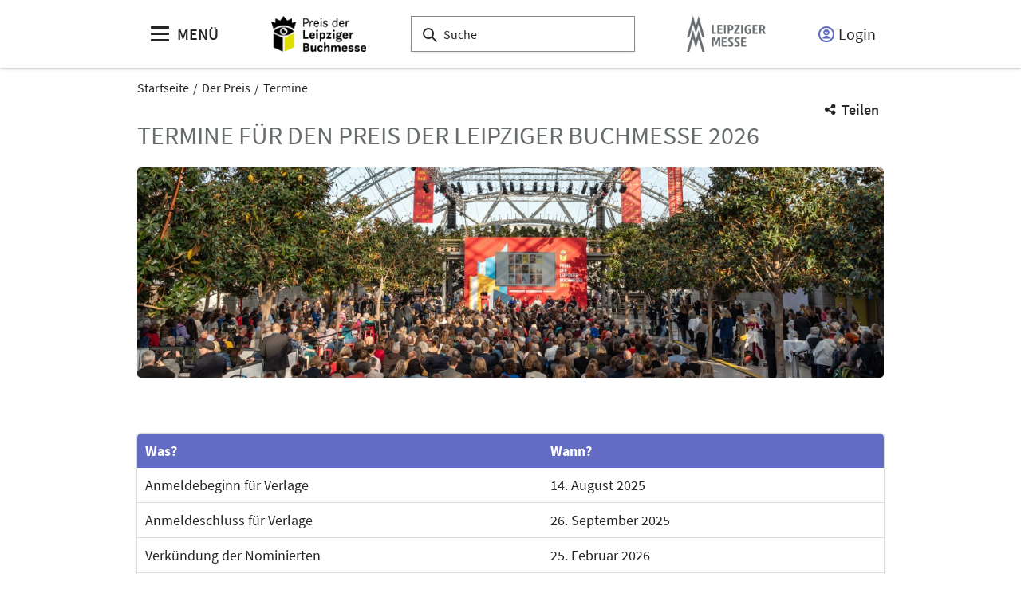

--- FILE ---
content_type: text/html;charset=UTF-8
request_url: https://www.preis-der-leipziger-buchmesse.de/de/der-preis/termine/
body_size: 7149
content:
<!DOCTYPE html>
<html lang="de">

<head>
	
	<script src="https://cdn.consentmanager.net/delivery/autoblocking/dbe3bc35aa9a.js"
        type="text/javascript"
        data-cmp-ab="1"
        data-cmp-host="c.delivery.consentmanager.net"
        data-cmp-cdn="cdn.consentmanager.net"
        data-cmp-codesrc="1">
</script>
	<title>Termine | Preis der Leipziger Buchmesse</title>
	<meta http-equiv="Content-Type" content="text/html; charset=UTF-8">
	<meta name="viewport" content="width=device-width, initial-scale=1.0">
	<link rel="canonical" href="https://www.preis-der-leipziger-buchmesse.de/de/de/der-preis/termine/">

	

	<link rel="shortcut icon" href="/files/preis-der-lbm/media/grafiken/logos/plbm/plbm-favicon-32x32px.png">
	<link rel="icon" href="/files/preis-der-lbm/media/grafiken/logos/plbm/plbm-favicon-32x32px.png">
	

	<meta name="description" content="Wichtige Termine für den kommenden Preis der Leipziger Buchmesse, seine Nominierten und Gewinner:innen">
	
	<meta property="og:type" content="website">
	<meta property="og:site_name" content="Preis der Leipziger Buchmesse">
	<meta property="og:url" content="https://www.preis-der-leipziger-buchmesse.de/de/de/der-preis/termine/">
	<meta property="og:title"
		  content="Termine | Preis der Leipziger Buchmesse">
	<meta property="og:description" content="Wichtige Termine für den kommenden Preis der Leipziger Buchmesse, seine Nominierten und Gewinner:innen">
	<meta property="og:image" content="https://www.preis-der-leipziger-buchmesse.de/de/files/preis-der-lbm/media/bilder/impressionen/2025/lbm25-ts-0003_16_9_s.jpg">

	
		
		<!-- Google Tag Manager -->
		<script data-cmp-vendor="c5762" type="text/plain" class="cmplazyload" >//<![CDATA[
		(function(w,d,s,l,i){w[l]=w[l]||[];w[l].push({'gtm.start':
		new Date().getTime(),event:'gtm.js'});var f=d.getElementsByTagName(s)[0],
		j=d.createElement(s),dl=l!='dataLayer'?'&l='+l:'';j.async=true;j.src=
		'https://www.googletagmanager.com/gtm.js?id='+i+dl;f.parentNode.insertBefore(j,f);
		})(window,document,'script','dataLayer',"GTM-W29VDMM");//]]>
		</script>
		<!-- End Google Tag Manager -->
	
	
	<script>//<![CDATA[
	document.config = {
		lang : "de",
		fairIdentifier: "preis-der-lbm",
		dateFormat : "DD.MM.YYYY",
		dateTimeFormat: "DD.MM.YYYY HH:mm",
		dateFormatWithoutYear: "DD.MM.",
		dateFormatMonthAndYear: "MM.YYYY",
		timeFormat: "HH:mm",
		timezone: "Europe\/Berlin",
		advertisement: {
			siteId : null,
			pageId : null,
			reviveServer: null,
			reviveId: null,
			reviveZoneIds: []
		},
		displayAgendaPersonsAsBadges : true,
        requiredRegistrationPlusOverlayFields: null,
		trackingConfig: null,
		
		
			savedItems: [],
		
		loginEnabled: true,
		loggedIn: false,
		loginUrl: "\/login?page=%2Fde%2Fder-preis%2Ftermine%2F",
        hallPlanUrl: null
	}//]]>
	</script>


	
<link rel="preload" href="/files/assets/fonts/SourceSansPro-Light.ttf" type="font/ttf" as="font" crossorigin="anonymous">
<link rel="preload" href="/files/assets/fonts/SourceSansPro-Regular.ttf" type="font/ttf" as="font" crossorigin="anonymous">
<link rel="preload" href="/files/assets/fonts/SourceSansPro-SemiBold.ttf" type="font/ttf" as="font" crossorigin="anonymous">
<link rel="preload" href="/files/assets/fonts/SourceSansPro-Bold.ttf" type="font/ttf" as="font" crossorigin="anonymous">
<link rel="preload" href="/files/assets/fonts/lm_icons.ttf" type="font/ttf" as="font" crossorigin="anonymous">
<link rel="preload" href="/files/assets/fonts/lm_icons.woff" type="font/woff" as="font" crossorigin="anonymous">
<link rel="preload" href="/files/assets/fonts/lm_icons.eot" type="application/vnd.ms-fontobject" as="font" crossorigin="anonymous">


	<link rel="stylesheet" href="/files/assets/css/main.css" crossorigin="anonymous">
	
	<link type="text/css" rel="stylesheet" href="/files/assets/css/app.css" crossorigin="anonymous">
	
	
	
	<script src="/files/assets/js/app.js" defer></script>
	

	
</head>

<body class="page-layout--1col theme-lbmprice">

		<noscript><iframe src="https//www.googletagmanager.com/ns.html?id=GTM-W29VDMM" height="0" width="0" style="display:none;visibility:hidden"></iframe></noscript>
	

<header class="header-accessible js-header-accessible">

	<!-- Main row -->
	

	<!-- Main row -->
	<div class="header-accessible__main-row">
		<div class="header__main-row__wrapper container">

			<div class="header-accessible__mobile-triggers">
				<button class="btn btn--unstyled js-navigation-accessible-open">
					<span class="visually-hidden">Menü öffnen</span>
					<i class="icon icon-navigation-menu"></i>
				</button>
				<button class="btn btn--unstyled js-search-bar-toggle-trigger">
					<span class="visually-hidden">Suche ein-/ausblenden</span>
					<i class="icon icon-search-alternate"></i>
				</button>
			</div>


			<!-- Desktop trigger -->
			<div class="header-accessible__main-menue--desktop">
				<button class="btn btn--unstyled js-navigation-accessible-open">
					<i class="icon icon-navigation-menu"></i>
					<span>
						MENÜ
					</span>
				</button>
			</div>

			<!-- Tablet trigger -->
			<div class="header-accessible__tablet-trigger">
				<div>
					<button class="btn btn--unstyled js-search-bar-toggle-trigger">
						<span class="visually-hidden">Suche ein-/ausblenden</span>
						<i class="icon icon-search-alternate"></i>
					</button>
					<span>
						SUCHE
					</span>
				</div>
			</div>
			<!-- / Tablet trigger -->

			<!-- Branding -->
			<div class="header-accessible__branding">
				<a href="/de/">
					<img src="/files/preis-der-lbm/master/media/globale-medien/messe-logos/lbm/neu/plbm-wbm-klein-sw-gelb-rgb-1061x400px.png" class="header-accessible__branding__img" />
				</a>
			</div>
			<!-- / Branding -->

			<!-- Search bar -->
			<form class="header-accessible__search-bar js-search-bar" action="/de/suche/">
				<div class="search-wrapper">
					<input class="input with-suggester" name="q" type="text" autocomplete="off"
						placeholder="Suche" title="Suchbegriff eingeben" />
						<i class="icon icon-search-alternate"></i>
						<span class="visually-hidden">Suche</span>
				</div>
			</form>
			<!-- / Search bar -->

			<!-- Parent branding -->
			<div class="header-accessible__branding header-accessible__branding--parent">
				<!-- Optional -->
				
					<a href="https://www.leipziger-messe.de" target="_blank" rel="noreferrer">
						<img src="/files/preis-der-lbm/master/media/globale-medien/messe-logos/lm-bild-hks92.png"
							 class="header-accessible__branding__img header-accessible__branding__img--small" />
						<img src="/files/preis-der-lbm/master/media/globale-medien/messe-logos/leipziger-messe-logo-hks92.png" class="header-accessible__branding__img" />
					</a>
				
			</div>
			<!-- / Parent branding -->

			<!-- Action list -->
			<ul class="header-accessible__action-list header-accessible__action-list--desktop">
				<!-- Language Switch -->
				
				
				<li class="header-accessible__action-list__item">
					<a href="/login?page=%2Fde%2Fder-preis%2Ftermine%2F" nofollow class="header-accessible__login-link link link--unstyled link--secondary" alt="login">
						<i class="icon icon-single-man-circle-alternate"></i>
						<span>Login</span>
					</a>
				</li>
				
			</ul>
		</div>
	</div>
	<!-- / Main row -->

	<!-- Sub Header (hide on down, show on up) -->
	
	<!-- / Sub Header -->




	<!-- Print row -->
	

	<div class="for-print">
		<div class="logo-branding">
			<img src="/files/preis-der-lbm/master/media/globale-medien/messe-logos/lbm/neu/plbm-wbm-klein-sw-gelb-rgb-1061x400px.png" class="header__branding__img" />
		</div>
		<div class="lm-logo">
			<img src="/files/preis-der-lbm/master/media/globale-medien/messe-logos/leipziger-messe-logo-hks92.png" class="header__branding__img" />
		</div>
	</div>



	<!-- Navigation -->
	
    <!-- Navigation -->
    <div class="navigation-overlay js-header-accessible-navigation">
        <div class="navigation-overlay__content">
            <div class="navigation-overlay__columns">
                <!-- LEVEL 1 -->
                <div class="navigation-overlay__level navigation-overlay__level--l1">
                    <button class="navigation-overlay__close-btn js-navigation-accessible-close">
                        <i class="icon icon-close"></i>
                    </button>
                    <!-- Branding Block -->
                    <div class="navigation-overlay__branding-block">
                        <div class="navigation-overlay__branding-block-logo">
                            <a href="/de/">
                                <img src="/files/preis-der-lbm/master/media/globale-medien/messe-logos/lbm/neu/plbm-wbm-klein-sw-gelb-rgb-1061x400px.png" class="navigation-overlay__branding__img" />
                            </a>
                        </div>
                        <div class="navigation-overlay__branding-block-date">
                            <span>
                                19. März 2026
                            </span>
                        </div>
                    </div>
                    <!-- / Branding Block -->

                    <ul class="navigation-list">
                        <li>
                            <!-- Level Indication -->
                            <div class="navigation-overlay__heading">
                                Menü
                            </div>
                        </li>

                        <li
                                class="navigation-list__item"
                        >
                            
                                <a class="navigation-list__link navigation-list__link-toggle"
                                        data-target-el="l2-0" data-target-level="2">

                                        <span class="navigation-list__label">Der Preis</span>
                                        <i class="icon icon-arrow-right navigation-list__arrow"></i>
                                </a>
                            
                            
                        </li>

                        <li
                                class="navigation-list__item"
                        >
                            
                            
                                <a class="navigation-list__link" href="/de/jury/">
                                    <span class="navigation-list__label">Jury</span>
                                </a>
                            
                        </li>

                        <li
                                class="navigation-list__item"
                        >
                            
                            
                                <a class="navigation-list__link" href="/de/archiv/">
                                    <span class="navigation-list__label">Archiv</span>
                                </a>
                            
                        </li>

                        <li
                                class="navigation-list__item"
                        >
                            
                                <a class="navigation-list__link navigation-list__link-toggle"
                                        data-target-el="l2-3" data-target-level="2">

                                        <span class="navigation-list__label">Medien</span>
                                        <i class="icon icon-arrow-right navigation-list__arrow"></i>
                                </a>
                            
                            
                        </li>
                        <!-- / Navigation L1 -->
                    </ul>

                    <!-- Action List -->
                    <ul class="navigation-list transparent-mobile">
                        
                        <li class="navigation-list__item action-item">
                            <a href="/login?page=%2Fde%2Fder-preis%2Ftermine%2F" class="navigation-list__link">
                              <span class="navigation-list__label navigation-list__label--action-list">
                                  <i class="icon icon-single-man-circle-alternate"></i> Login
                              </span>
                            </a>
                        </li>
                    </ul>
                    <!-- / Action List -->

                    <!-- Metalinks -->
                    <ul class="metalink-list">
                        <li class="metalink-list__item">
                            <a class="link link--unstyled metalink-list__link"
                               href="https://www.leipziger-buchmesse.de/de/"
                               target="_blank">

                                
                                <i class="icon icon-arrow-corner-right-up"></i>

                                <img src="/files/preis-der-lbm/media/grafiken/logos/lbm/lbm-wbm-klein-schwarz-transparent-rgb.png" alt="Leipziger Buchmesse" class="metalink-list__img" />
                                
                            </a>
                        </li>
                        <li class="metalink-list__item">
                            <a class="link link--unstyled metalink-list__link"
                               href="/de/news/news">

                                <i class="icon icon-tag-new"></i>
                                

                                
                                <span class="metalink-list__label">Aktuelles</span>
                            </a>
                        </li>
                        <li class="metalink-list__item">
                            <a class="link link--unstyled metalink-list__link"
                               href="https://www.leipziger-buchmesse.de/de/newsletter"
                               target="_blank">

                                <i class="icon icon-paginate-filter-mail"></i>
                                

                                
                                <span class="metalink-list__label">Newsletter</span>
                            </a>
                        </li>
                        <li class="metalink-list__item">
                            <a class="link link--unstyled metalink-list__link"
                               href="/de/kontakt">

                                <i class="icon icon-conversation-chat-1-alternate"></i>
                                

                                
                                <span class="metalink-list__label">Kontakt</span>
                            </a>
                        </li>

                    </ul>
                    <!-- / Metalinks -->

                </div>

                <!-- LEVEL 2 -->
                <div class="navigation-overlay__level navigation-overlay__level--l2">
                    <button class="navigation-overlay__close-btn js-navigation-accessible-close">
                        <i class="icon icon-close"></i>
                    </button>
                    <!-- Branding Block -->
                    <div class="navigation-overlay__branding-block">
                        <div class="navigation-overlay__branding-block-logo transparent-mobile">
                            <a href="/de/">
                                <img src="/files/preis-der-lbm/master/media/globale-medien/messe-logos/lbm/neu/plbm-wbm-klein-sw-gelb-rgb-1061x400px.png" class="navigation-overlay__branding__img" />
                            </a>
                        </div>
                        <div class="navigation-overlay__branding-block-date transparent-mobile">
                            <span>
                                19. März 2026
                            </span>
                        </div>
                    </div>
                    <!-- / Branding Block -->

                    <div class="navigation-list">

                        <!-- Navigation L2 -->
                        <ul id="l2-0"
                            class="navigation-list navigation-list--l2 is-active">

                            <!-- Back button (mobile only) -->
                            <li>
                                <a href="#" class="navigation-overlay__back-btn transparent-mobile navigation-list__link-toggle"
                                   data-target-level="1" data-target-el="l1-0">
                                    <i class="icon icon-arrow-left"></i> Zurück
                                </a>
                            </li>

                            <!-- Level Indication (mobile only) -->
                            <li>
                                <div class="navigation-overlay__heading transparent-mobile">
                                    Der Preis
                                </div>
                            </li>

                            <li class="navigation-list__item"
                            >

                                

                                
                                    <a class="navigation-list__link" href="/de/der-preis/profil/">
                                        <span class="navigation-list__label">Profil</span>
                                    </a>
                                
                            </li>

                            <li class="navigation-list__item"
                            >

                                

                                
                                    <a class="navigation-list__link" href="/de/der-preis/termine/">
                                        <span class="navigation-list__label">Termine</span>
                                    </a>
                                
                            </li>

                            <li class="navigation-list__item"
                            >

                                

                                
                                    <a class="navigation-list__link" href="/de/der-preis/preisverleihung/">
                                        <span class="navigation-list__label">Preisverleihung</span>
                                    </a>
                                
                            </li>
                        </ul>
                        
                        
                        <ul id="l2-3"
                            class="navigation-list navigation-list--l2 is-active">

                            <!-- Back button (mobile only) -->
                            <li>
                                <a href="#" class="navigation-overlay__back-btn transparent-mobile navigation-list__link-toggle"
                                   data-target-level="1" data-target-el="l1-3">
                                    <i class="icon icon-arrow-left"></i> Zurück
                                </a>
                            </li>

                            <!-- Level Indication (mobile only) -->
                            <li>
                                <div class="navigation-overlay__heading transparent-mobile">
                                    Medien
                                </div>
                            </li>

                            <li class="navigation-list__item"
                            >

                                

                                
                                    <a class="navigation-list__link" href="/de/medien/pressemitteilungen/pressemitteilungen-uebersicht">
                                        <span class="navigation-list__label">Pressemitteilungen</span>
                                    </a>
                                
                            </li>

                            <li class="navigation-list__item"
                            >

                                

                                
                                    <a class="navigation-list__link" href="/de/medien/multimedia/">
                                        <span class="navigation-list__label">Multimedia</span>
                                    </a>
                                
                            </li>

                            <li class="navigation-list__item"
                            >

                                

                                
                                    <a class="navigation-list__link" href="/de/medien/medienzentrum/">
                                        <span class="navigation-list__label">Medienzentrum</span>
                                    </a>
                                
                            </li>
                        </ul>
                        <!-- / Navigation L2 -->
                    </div>

                    <!-- News Element -->
                    
                    <!-- / News Element -->
                </div>


                <!-- LEVEL 3 -->
                <div class="navigation-overlay__level navigation-overlay__level--l3">
                    <button class="navigation-overlay__close-btn js-navigation-accessible-close">
                        <i class="icon icon-close"></i>
                    </button>
                    <!-- Branding Block -->
                    <div class="navigation-overlay__branding-block">
                        <div class="navigation-overlay__branding-block-logo transparent-mobile">
                            <a href="/de/">
                                <img src="/files/preis-der-lbm/master/media/globale-medien/messe-logos/lbm/neu/plbm-wbm-klein-sw-gelb-rgb-1061x400px.png" class="navigation-overlay__branding__img" />
                            </a>
                        </div>
                        <div class="navigation-overlay__branding-block-date transparent-mobile">
                            <span>
                                19. März 2026
                            </span>
                        </div>
                    </div>
                    <!-- / Branding Block -->

                    <div class="navigation-list">
                        <!-- Navigation L3 -->
                        
                            
                                
                            
                                
                            
                                
                            
                        
                            
                                
                            
                                
                            
                                
                            
                        
                    </div>
                </div>

            </div>
        </div>
    </div>



</header>
<div class="container">
	<nav aria-label="breadcrumb">
		<ol class="breadcrumb">
			
	
		
		<li class="breadcrumb__item">
			<a href="/de/" title="Startseite" alt="Startseite">
				Startseite
			</a>
		</li>
	
	
		
	
		
		<li class="breadcrumb__item">
			<a href="/de/der-preis/profil/" title="Der Preis" alt="Der Preis">
				Der Preis
			</a>
		</li>
	
	
		
	
		<li class="breadcrumb__item" aria-current="page">
			<a href="/de/der-preis/termine/" alt="Termine"
					title="Termine">
					Termine
			</a>
		</li>
		
	
	

	

	

		</ol>
	</nav>
</div>

	<ul class="side-bar">

		

		
		
	</ul>

<button class="btn btn--secondary scroll-top-button js-scroll-top" title="Zum Seitenanfang">
	<span class="visually-hidden">Zum Seitenanfang</span> <i class="icon icon-arrow-up-1"></i>
</button>


<div class="container">
	<div class="sharing-dropdown js-sharing-dropdown">

	<button class="sharing-dropdown__trigger link link--icon link--static link--secondary js-sharing-dropdown-trigger">
		<i class="icon icon-share"></i>
		<span>Teilen</span>
	</button>

	<div class="sharing-dropdown__list" ><ul class="social-bar">
	<li class="social-bar__item">
		<a href="https://www.facebook.com/sharer/sharer.php?u=https%3A%2F%2Fwww.preis-der-leipziger-buchmesse.de%2Fde%2Fde%2Fder-preis%2Ftermine%2F"
				target="_blank" class="social-btn social-btn--facebook" rel="noreferrer" alt="facebook">
			<i class="icon icon-social-media-facebook-1"></i>
		</a>
	</li>
	<li class="social-bar__item">
		<a href="https://x.com/intent/post?url=https%3A%2F%2Fwww.preis-der-leipziger-buchmesse.de%2Fde%2Fde%2Fder-preis%2Ftermine%2F&amp;text=Termine"
				target="_blank" class="social-btn social-btn--x"
				rel="noreferrer" alt="x">
			<i class="icon social-btn-icon"></i>
		</a>
	</li>
	<li class="social-bar__item">
		<a href="http://pinterest.com/pin/create/button?url=https%3A%2F%2Fwww.preis-der-leipziger-buchmesse.de%2Fde%2Fde%2Fder-preis%2Ftermine%2F&amp;media=https%3A%2F%2Fwww.preis-der-leipziger-buchmesse.de%2Fde%2Ffiles%2Fpreis-der-lbm%2Fmedia%2Fbilder%2Fimpressionen%2F2025%2Flbm25-ts-0003_16_9_s.jpg&amp;description=Wichtige%20Termine%20f%C3%BCr%20den%20kommenden%20Preis%20der%20Leipziger%20Buchmesse%2C%20seine%20Nominierten%20und%20Gewinner%3Ainnen"
				target="_blank"
		   		rel="noreferrer"
		    	alt="pinterest"
		   		class="social-btn social-btn--pinterest">
			<i class="icon icon-social-pinterest"></i>
		</a>
	</li>
	<li class="social-bar__item">
		<a href="https://www.xing.com/social_plugins/share?url=https%3A%2F%2Fwww.preis-der-leipziger-buchmesse.de%2Fde%2Fde%2Fder-preis%2Ftermine%2F"
				target="_blank" class="social-btn social-btn--xing" rel="noreferrer" alt="xing">
			<i class="icon icon-social-media-xing"></i>
		</a>
	</li>
	<li class="social-bar__item">
		<a href="https://www.linkedin.com/cws/share?url=https%3A%2F%2Fwww.preis-der-leipziger-buchmesse.de%2Fde%2Fde%2Fder-preis%2Ftermine%2F"
		   target="_blank" class="social-btn social-btn--linkedin" rel="noreferrer" alt="linkedIn">
			<i class="icon icon icon-professional-network-linkedin"></i>
		</a>
	</li>
	<li class="social-bar__item">
		<a href="https://mastodon.social/share?textTermine&amp;url=https%3A%2F%2Fwww.preis-der-leipziger-buchmesse.de%2Fde%2Fde%2Fder-preis%2Ftermine%2F"
		   target="_blank" class="social-btn social-btn--mastodon" rel="noreferrer" alt="Mastodon">
			<i class="icon social-btn-icon"></i>
		</a>
	</li>
	<li class="social-bar__item">
		<a href="https://www.threads.net/intent/post?text=Termine&amp;url=https%3A%2F%2Fwww.preis-der-leipziger-buchmesse.de%2Fde%2Fde%2Fder-preis%2Ftermine%2F"
		   target="_blank" class="social-btn social-btn--threads" rel="noreferrer" alt="Threads">
			<i class="icon social-btn-icon"></i>
		</a>
	</li>
	<li class="social-bar__item">
		<a href="mailto:?subject=Termine&amp;body=Wichtige%20Termine%20f%C3%BCr%20den%20kommenden%20Preis%20der%20Leipziger%20Buchmesse%2C%20seine%20Nominierten%20und%20Gewinner%3Ainnen%20https%3A%2F%2Fwww.preis-der-leipziger-buchmesse.de%2Fde%2Fde%2Fder-preis%2Ftermine%2F"
			target="_blank" class="social-btn social-btn--email" rel="noreferrer" alt="email">
			<i class="icon icon-paginate-filter-mail"></i>
		</a>
	</li>
	
	<li class="social-bar__item d-lg-none">
		<a href="whatsapp://send?text=Termine%20https%3A%2F%2Fwww.preis-der-leipziger-buchmesse.de%2Fde%2Fde%2Fder-preis%2Ftermine%2F"
				target="_blank" class="social-btn social-btn--whatsapp" rel="noreferrer" alt="whatsapp">
			<i class="icon icon-messaging-whatsapp"></i>
		</a>
	</li>
</ul>
</div>

</div>

	<div class="sticky-content">
		
	</div>

	


	<div class="main-content">
		<div class="main-content__col">

			

			

	
	
		
		<span id="anchor_130476"></span>
	

	
	
		
		<section class="main-section flow">

	<h1>Termine für den Preis der Leipziger Buchmesse 2026</h1>

	
	<figure>

		
		

		
		

			
			<img src="/files/preis-der-lbm/media/bilder/impressionen/2025/lbm25-ts-0003_124_35_l.jpg"
				 srcset="/files/preis-der-lbm/media/bilder/impressionen/2025/lbm25-ts-0003_124_35_s.jpg 750w, /files/preis-der-lbm/media/bilder/impressionen/2025/lbm25-ts-0003_124_35_m.jpg 1024w, /files/preis-der-lbm/media/bilder/impressionen/2025/lbm25-ts-0003_124_35_l.jpg"
				 class="image image--rounded" alt="Verleihung vom Preis der Leipziger Buchmesse 2025 in der Glashalle der Leipziger Messe mit vollbesetztem Publikum und Jury auf der Bühne" title="Verleihung vom Preis der Leipziger Buchmesse 2025 in der Glashalle der Leipziger Messe mit vollbesetztem Publikum und Jury auf der Bühne"/>

			
			

		

		

	</figure>
	

	
	
	<div class="row flow">

		

		<div class="col-lg-12 order-2 order-lg-1 col-12 flow">
			
		</div>

	</div>

</section>
	

	
	
		
		<span id="anchor_130477"></span>
	

	
	
		
		<section class="main-section flow">

	

	<div class="content-component__section-wrapper">
		<table class="table js-table table--align-left"><thead><tr><th>Was?</th><th>Wann?</th></tr></thead><tbody><tr><td>Anmeldebeginn für Verlage</td><td>14. August 2025</td></tr><tr><td>Anmeldeschluss für Verlage</td><td>26. September 2025</td></tr><tr><td>Verkündung der Nominierten</td><td>25. Februar 2026</td></tr><tr><td>Preisverleihung</td><td>19. März 2026, 16:00 Uhr</td></tr></tbody></table>
	</div>

	
</section>
	

	
	
		
		<span id="anchor_663253"></span>
	

	
	
		
		<section class="main-section flow">
	<div class="section-spacer--spacer25"></div>
</section>
	

	
	
		
		<span id="anchor_624805"></span>
	

	
	
		
		<section class="main-section flow">

    <h2>Impressionen vergangener Preisverleihungen</h2>

   

    
        <ul class="image-gallery js-image-gallery">

            

                <!-- One Image -->
                <li class="image-gallery__item">
                    <a href="/files/preis-der-lbm/media/bilder/impressionen/2025/lbm25-ts-0016.jpg"
                       alt="Preis der Leipziger Buchmesse 2025: Die Preisträger:innen (v.l.n.r.): Irina Rastorgueva, Thomas Weiler, Kristine Bilkau"
                       data-text="Preis der Leipziger Buchmesse 2025: Die Preisträger:innen (v.l.n.r.): Irina Rastorgueva, Thomas Weiler, Kristine Bilkau"
                       data-source="Leipziger Messe GmbH / Tom Schulze"
                       data-download="false"
                       data-gall="image-gallery-1"
                       class="image-gallery__link venobox js-image-gallery-modal">
                        <img data-src="/files/preis-der-lbm/media/bilder/impressionen/2025/lbm25-ts-0016_1_1_s.jpg"
                             src="data:image/svg+xml,%3Csvg xmlns='http://www.w3.org/2000/svg' viewBox='0 0 16 9'%3E%3C/svg%3E"
                             class="image-gallery__image image image--rounded lazy" alt="Preis der Leipziger Buchmesse 2025: Die Preisträger:innen (v.l.n.r.): Irina Rastorgueva, Thomas Weiler, Kristine Bilkau" title="Preis der Leipziger Buchmesse 2025: Die Preisträger:innen (v.l.n.r.): Irina Rastorgueva, Thomas Weiler, Kristine Bilkau"/>
                    </a>
                </li>

                <!-- 4 Images -->
                

            

                <!-- One Image -->
                

                <!-- 4 Images -->
                <li class="image-gallery__item image-gallery__item--divided">
                    <a href="/files/preis-der-lbm/media/bilder/impressionen/2025/lbm25-ts-0014.jpg"
                       alt="Verleihung vom Preis der Leipziger Buchmesse 2025 in der Glashalle der Leipziger Messe mit vollbesetztem Publikum und Jury auf der Bühne"
                       data-source="Leipziger Messe GmbH / Tom Schulze"
                       data-download="false"
                       data-gall="image-gallery-1"
                       class="image-gallery__link venobox js-image-gallery-modal">
                        <img data-src="/files/preis-der-lbm/media/bilder/impressionen/2025/lbm25-ts-0014_1_1_s.jpg"
                             src="data:image/svg+xml,%3Csvg xmlns='http://www.w3.org/2000/svg' viewBox='0 0 16 9'%3E%3C/svg%3E"
                             class="image-gallery__image image image--rounded lazy" alt="Verleihung vom Preis der Leipziger Buchmesse 2025 in der Glashalle der Leipziger Messe mit vollbesetztem Publikum und Jury auf der Bühne" title="Verleihung vom Preis der Leipziger Buchmesse 2025 in der Glashalle der Leipziger Messe mit vollbesetztem Publikum und Jury auf der Bühne"/>
                    </a><a href="/files/preis-der-lbm/media/bilder/impressionen/2025/lbm25-ts-0011.jpg"
                       alt="Verleihung vom Preis der Leipziger Buchmesse 2025 in der Glashalle der Leipziger Messe mit vollbesetztem Publikum und Jury auf der Bühne"
                       data-source="Leipziger Messe GmbH / Tom Schulze"
                       data-download="false"
                       data-gall="image-gallery-1"
                       class="image-gallery__link venobox js-image-gallery-modal">
                        <img data-src="/files/preis-der-lbm/media/bilder/impressionen/2025/lbm25-ts-0011_1_1_s.jpg"
                             src="data:image/svg+xml,%3Csvg xmlns='http://www.w3.org/2000/svg' viewBox='0 0 16 9'%3E%3C/svg%3E"
                             class="image-gallery__image image image--rounded lazy" alt="Verleihung vom Preis der Leipziger Buchmesse 2025 in der Glashalle der Leipziger Messe mit vollbesetztem Publikum und Jury auf der Bühne" title="Verleihung vom Preis der Leipziger Buchmesse 2025 in der Glashalle der Leipziger Messe mit vollbesetztem Publikum und Jury auf der Bühne"/>
                    </a><a href="/files/preis-der-lbm/media/bilder/impressionen/2025/lbm25-ts-0003.jpg"
                       alt="Verleihung vom Preis der Leipziger Buchmesse 2025 in der Glashalle der Leipziger Messe mit vollbesetztem Publikum und Jury auf der Bühne"
                       data-source="Leipziger Messe GmbH / Tom Schulze"
                       data-download="false"
                       data-gall="image-gallery-1"
                       class="image-gallery__link venobox js-image-gallery-modal">
                        <img data-src="/files/preis-der-lbm/media/bilder/impressionen/2025/lbm25-ts-0003_1_1_s.jpg"
                             src="data:image/svg+xml,%3Csvg xmlns='http://www.w3.org/2000/svg' viewBox='0 0 16 9'%3E%3C/svg%3E"
                             class="image-gallery__image image image--rounded lazy" alt="Verleihung vom Preis der Leipziger Buchmesse 2025 in der Glashalle der Leipziger Messe mit vollbesetztem Publikum und Jury auf der Bühne" title="Verleihung vom Preis der Leipziger Buchmesse 2025 in der Glashalle der Leipziger Messe mit vollbesetztem Publikum und Jury auf der Bühne"/>
                    </a><a href="/files/preis-der-lbm/media/bilder/impressionen/2025/lbm25-ts-0012.jpg"
                       alt="Die Titel der Preisträger (v.l.n.r.): Übersetzung, Bellestristik, Sachbuch/Essayistik"
                       data-text="Die Titel der Preisträger (v.l.n.r.): Übersetzung, Bellestristik, Sachbuch/Essayistik"
                       data-source="Leipziger Messe GmbH / Tom Schulze"
                       data-download="false"
                       data-gall="image-gallery-1"
                       class="image-gallery__link venobox js-image-gallery-modal">
                        <img data-src="/files/preis-der-lbm/media/bilder/impressionen/2025/lbm25-ts-0012_1_1_s.jpg"
                             src="data:image/svg+xml,%3Csvg xmlns='http://www.w3.org/2000/svg' viewBox='0 0 16 9'%3E%3C/svg%3E"
                             class="image-gallery__image image image--rounded lazy" alt="Die Titel der Preisträger (v.l.n.r.): Übersetzung, Bellestristik, Sachbuch/Essayistik" title="Die Titel der Preisträger (v.l.n.r.): Übersetzung, Bellestristik, Sachbuch/Essayistik"/>
                    </a>
                </li>

            

                <!-- One Image -->
                

                <!-- 4 Images -->
                <li class="image-gallery__item image-gallery__item--divided">
                    <a href="/files/preis-der-lbm/media/bilder/impressionen/2024/lbm24-sh-4909.jpg"
                       alt="2024"
                       data-text="2024"
                       data-download="false"
                       data-gall="image-gallery-1"
                       class="image-gallery__link venobox js-image-gallery-modal">
                        <img data-src="/files/preis-der-lbm/media/bilder/impressionen/2024/lbm24-sh-4909_1_1_s.jpg"
                             src="data:image/svg+xml,%3Csvg xmlns='http://www.w3.org/2000/svg' viewBox='0 0 16 9'%3E%3C/svg%3E"
                             class="image-gallery__image image image--rounded lazy" alt="2024" title="2024"/>
                    </a><a href="/files/preis-der-lbm/media/bilder/impressionen/2024/lbm24-sh-5249.jpg"
                       alt="2024"
                       data-text="2024"
                       data-download="false"
                       data-gall="image-gallery-1"
                       class="image-gallery__link venobox js-image-gallery-modal">
                        <img data-src="/files/preis-der-lbm/media/bilder/impressionen/2024/lbm24-sh-5249_1_1_s.jpg"
                             src="data:image/svg+xml,%3Csvg xmlns='http://www.w3.org/2000/svg' viewBox='0 0 16 9'%3E%3C/svg%3E"
                             class="image-gallery__image image image--rounded lazy" alt="2024" title="2024"/>
                    </a><a href="/files/preis-der-lbm/media/bilder/impressionen/2024/lbm24-sh-0066.jpg"
                       alt="2024"
                       data-text="2024"
                       data-download="false"
                       data-gall="image-gallery-1"
                       class="image-gallery__link venobox js-image-gallery-modal">
                        <img data-src="/files/preis-der-lbm/media/bilder/impressionen/2024/lbm24-sh-0066_1_1_s.jpg"
                             src="data:image/svg+xml,%3Csvg xmlns='http://www.w3.org/2000/svg' viewBox='0 0 16 9'%3E%3C/svg%3E"
                             class="image-gallery__image image image--rounded lazy" alt="2024" title="2024"/>
                    </a><a href="/files/preis-der-lbm/media/bilder/impressionen/2024/lbm24-sh-4943.jpg"
                       alt="2024"
                       data-text="2024"
                       data-download="false"
                       data-gall="image-gallery-1"
                       class="image-gallery__link venobox js-image-gallery-modal">
                        <img data-src="/files/preis-der-lbm/media/bilder/impressionen/2024/lbm24-sh-4943_1_1_s.jpg"
                             src="data:image/svg+xml,%3Csvg xmlns='http://www.w3.org/2000/svg' viewBox='0 0 16 9'%3E%3C/svg%3E"
                             class="image-gallery__image image image--rounded lazy" alt="2024" title="2024"/>
                    </a>
                </li>

            

                <!-- One Image -->
                <li class="image-gallery__item">
                    <a href="/files/preis-der-lbm/media/medienzentrum/multimedia-galerien/pdlbm-2023/lbm23-ts-0002.jpeg"
                       alt="2023"
                       data-text="2023"
                       data-download="false"
                       data-gall="image-gallery-1"
                       class="image-gallery__link venobox js-image-gallery-modal">
                        <img data-src="/files/preis-der-lbm/media/medienzentrum/multimedia-galerien/pdlbm-2023/lbm23-ts-0002_1_1_s.jpeg"
                             src="data:image/svg+xml,%3Csvg xmlns='http://www.w3.org/2000/svg' viewBox='0 0 16 9'%3E%3C/svg%3E"
                             class="image-gallery__image image image--rounded lazy" alt="2023" title="2023"/>
                    </a>
                </li>

                <!-- 4 Images -->
                

            

                <!-- One Image -->
                <li class="image-gallery__item">
                    <a href="/files/preis-der-lbm/media/medienzentrum/multimedia-galerien/pdlbm-2023/lbm23-sh-0326.jpg"
                       alt="2023"
                       data-text="2023"
                       data-download="false"
                       data-gall="image-gallery-1"
                       class="image-gallery__link venobox js-image-gallery-modal">
                        <img data-src="/files/preis-der-lbm/media/medienzentrum/multimedia-galerien/pdlbm-2023/lbm23-sh-0326_1_1_s.jpg"
                             src="data:image/svg+xml,%3Csvg xmlns='http://www.w3.org/2000/svg' viewBox='0 0 16 9'%3E%3C/svg%3E"
                             class="image-gallery__image image image--rounded lazy" alt="2023" title="2023"/>
                    </a>
                </li>

                <!-- 4 Images -->
                

            

                <!-- One Image -->
                <li class="image-gallery__item">
                    <a href="/files/preis-der-lbm/media/der-preis/lbm16-ts-193.jpg"
                       alt="2016"
                       data-text="2016"
                       data-source="Quelle: Leipziger Messe GmbH / Tom Schulze"
                       data-download="false"
                       data-gall="image-gallery-1"
                       class="image-gallery__link venobox js-image-gallery-modal">
                        <img data-src="/files/preis-der-lbm/media/der-preis/lbm16-ts-193_1_1_s.jpg"
                             src="data:image/svg+xml,%3Csvg xmlns='http://www.w3.org/2000/svg' viewBox='0 0 16 9'%3E%3C/svg%3E"
                             class="image-gallery__image image image--rounded lazy" alt="2016" title="2016"/>
                    </a>
                </li>

                <!-- 4 Images -->
                

            

                <!-- One Image -->
                <li class="image-gallery__item">
                    <a href="/files/preis-der-lbm/media/der-preis/lbm17-uk-0054.jpg"
                       alt="2017"
                       data-text="2017"
                       data-source="Quelle: Leipziger Messe GmbH / Jens-Ulrich Koch"
                       data-download="false"
                       data-gall="image-gallery-1"
                       class="image-gallery__link venobox js-image-gallery-modal">
                        <img data-src="/files/preis-der-lbm/media/der-preis/lbm17-uk-0054_1_1_s.jpg"
                             src="data:image/svg+xml,%3Csvg xmlns='http://www.w3.org/2000/svg' viewBox='0 0 16 9'%3E%3C/svg%3E"
                             class="image-gallery__image image image--rounded lazy" alt="2017" title="2017"/>
                    </a>
                </li>

                <!-- 4 Images -->
                

            

                <!-- One Image -->
                <li class="image-gallery__item">
                    <a href="/files/preis-der-lbm/media/der-preis/lbm17-uk-0058.jpg"
                       alt="2017"
                       data-text="2017"
                       data-source="Quelle: Leipziger Messe GmbH / Jens-Ulrich Koch"
                       data-download="false"
                       data-gall="image-gallery-1"
                       class="image-gallery__link venobox js-image-gallery-modal">
                        <img data-src="/files/preis-der-lbm/media/der-preis/lbm17-uk-0058_1_1_s.jpg"
                             src="data:image/svg+xml,%3Csvg xmlns='http://www.w3.org/2000/svg' viewBox='0 0 16 9'%3E%3C/svg%3E"
                             class="image-gallery__image image image--rounded lazy" alt="2017" title="2017"/>
                    </a>
                </li>

                <!-- 4 Images -->
                

            

                <!-- One Image -->
                

                <!-- 4 Images -->
                <li class="image-gallery__item image-gallery__item--divided">
                    <a href="/files/preis-der-lbm/media/der-preis/lbm21-ts-0290.jpg"
                       alt="2021"
                       data-text="2021"
                       data-source="Quelle: Leipziger Messe GmbH / Tom Schulze"
                       data-download="false"
                       data-gall="image-gallery-1"
                       class="image-gallery__link venobox js-image-gallery-modal">
                        <img data-src="/files/preis-der-lbm/media/der-preis/lbm21-ts-0290_1_1_s.jpg"
                             src="data:image/svg+xml,%3Csvg xmlns='http://www.w3.org/2000/svg' viewBox='0 0 16 9'%3E%3C/svg%3E"
                             class="image-gallery__image image image--rounded lazy" alt="2021" title="2021"/>
                    </a><a href="/files/preis-der-lbm/media/der-preis/lbm21-ts-0338.jpg"
                       alt="2021"
                       data-text="2021"
                       data-source="Quelle: Leipziger Messe GmbH / Tom Schulze"
                       data-download="false"
                       data-gall="image-gallery-1"
                       class="image-gallery__link venobox js-image-gallery-modal">
                        <img data-src="/files/preis-der-lbm/media/der-preis/lbm21-ts-0338_1_1_s.jpg"
                             src="data:image/svg+xml,%3Csvg xmlns='http://www.w3.org/2000/svg' viewBox='0 0 16 9'%3E%3C/svg%3E"
                             class="image-gallery__image image image--rounded lazy" alt="2021" title="2021"/>
                    </a><a href="/files/preis-der-lbm/media/der-preis/lbm21-ts-0390.jpg"
                       alt="2021"
                       data-text="2021"
                       data-source="Quelle: Leipziger Messe GmbH / Tom Schulze"
                       data-download="false"
                       data-gall="image-gallery-1"
                       class="image-gallery__link venobox js-image-gallery-modal">
                        <img data-src="/files/preis-der-lbm/media/der-preis/lbm21-ts-0390_1_1_s.jpg"
                             src="data:image/svg+xml,%3Csvg xmlns='http://www.w3.org/2000/svg' viewBox='0 0 16 9'%3E%3C/svg%3E"
                             class="image-gallery__image image image--rounded lazy" alt="2021" title="2021"/>
                    </a><a href="/files/preis-der-lbm/media/der-preis/lbm19-ts-1299.jpg"
                       alt="2019"
                       data-text="2019"
                       data-source="Quelle: Leipziger Messe GmbH / Tom Schulze"
                       data-download="false"
                       data-gall="image-gallery-1"
                       class="image-gallery__link venobox js-image-gallery-modal">
                        <img data-src="/files/preis-der-lbm/media/der-preis/lbm19-ts-1299_1_1_s.jpg"
                             src="data:image/svg+xml,%3Csvg xmlns='http://www.w3.org/2000/svg' viewBox='0 0 16 9'%3E%3C/svg%3E"
                             class="image-gallery__image image image--rounded lazy" alt="2019" title="2019"/>
                    </a>
                </li>

            

                <!-- One Image -->
                <li class="image-gallery__item">
                    <a href="/files/preis-der-lbm/media/der-preis/lbm17-uk-0300.jpg"
                       alt="2017"
                       data-text="2017"
                       data-source="Quelle: Leipziger Messe GmbH / Jens-Ulrich Koch"
                       data-download="false"
                       data-gall="image-gallery-1"
                       class="image-gallery__link venobox js-image-gallery-modal">
                        <img data-src="/files/preis-der-lbm/media/der-preis/lbm17-uk-0300_1_1_s.jpg"
                             src="data:image/svg+xml,%3Csvg xmlns='http://www.w3.org/2000/svg' viewBox='0 0 16 9'%3E%3C/svg%3E"
                             class="image-gallery__image image image--rounded lazy" alt="2017" title="2017"/>
                    </a>
                </li>

                <!-- 4 Images -->
                

            

                <!-- One Image -->
                <li class="image-gallery__item">
                    <a href="/files/preis-der-lbm/media/der-preis/lbm21-ts-0405.jpg"
                       alt="2021"
                       data-text="2021"
                       data-source="Quelle: Leipziger Messe / Tom Schulze"
                       data-download="false"
                       data-gall="image-gallery-1"
                       class="image-gallery__link venobox js-image-gallery-modal">
                        <img data-src="/files/preis-der-lbm/media/der-preis/lbm21-ts-0405_1_1_s.jpg"
                             src="data:image/svg+xml,%3Csvg xmlns='http://www.w3.org/2000/svg' viewBox='0 0 16 9'%3E%3C/svg%3E"
                             class="image-gallery__image image image--rounded lazy" alt="2021" title="2021"/>
                    </a>
                </li>

                <!-- 4 Images -->
                

            

                <!-- One Image -->
                <li class="image-gallery__item">
                    <a href="/files/preis-der-lbm/media/der-preis/lbm18-ts-3585a.jpg"
                       alt="2018"
                       data-text="2018"
                       data-source="Quelle: Leipziger Messe / Tom Schulze"
                       data-download="false"
                       data-gall="image-gallery-1"
                       class="image-gallery__link venobox js-image-gallery-modal">
                        <img data-src="/files/preis-der-lbm/media/der-preis/lbm18-ts-3585a_1_1_s.jpg"
                             src="data:image/svg+xml,%3Csvg xmlns='http://www.w3.org/2000/svg' viewBox='0 0 16 9'%3E%3C/svg%3E"
                             class="image-gallery__image image image--rounded lazy" alt="2018" title="2018"/>
                    </a>
                </li>

                <!-- 4 Images -->
                

            

                <!-- One Image -->
                <li class="image-gallery__item">
                    <a href="/files/preis-der-lbm/media/der-preis/lbm21-ts-0274.jpg"
                       alt="2021"
                       data-text="2021"
                       data-source="Quelle: Leipziger Messe / Tom Schulze"
                       data-download="false"
                       data-gall="image-gallery-1"
                       class="image-gallery__link venobox js-image-gallery-modal">
                        <img data-src="/files/preis-der-lbm/media/der-preis/lbm21-ts-0274_1_1_s.jpg"
                             src="data:image/svg+xml,%3Csvg xmlns='http://www.w3.org/2000/svg' viewBox='0 0 16 9'%3E%3C/svg%3E"
                             class="image-gallery__image image image--rounded lazy" alt="2021" title="2021"/>
                    </a>
                </li>

                <!-- 4 Images -->
                

            

                <!-- One Image -->
                

                <!-- 4 Images -->
                <li class="image-gallery__item image-gallery__item--divided">
                    <a href="/files/preis-der-lbm/media/der-preis/lbm18-uk-0097.jpg"
                       alt="2018"
                       data-text="2018"
                       data-source="Quelle: Leipziger Messe GmbH / Jens-Ulrich Koch"
                       data-download="false"
                       data-gall="image-gallery-1"
                       class="image-gallery__link venobox js-image-gallery-modal">
                        <img data-src="/files/preis-der-lbm/media/der-preis/lbm18-uk-0097_1_1_s.jpg"
                             src="data:image/svg+xml,%3Csvg xmlns='http://www.w3.org/2000/svg' viewBox='0 0 16 9'%3E%3C/svg%3E"
                             class="image-gallery__image image image--rounded lazy" alt="2018" title="2018"/>
                    </a><a href="/files/preis-der-lbm/media/der-preis/lbm17-uk-0078.jpg"
                       alt="2017"
                       data-text="2017"
                       data-source="Quelle: Leipziger Messe GmbH / Jens-Ulrich Koch"
                       data-download="false"
                       data-gall="image-gallery-1"
                       class="image-gallery__link venobox js-image-gallery-modal">
                        <img data-src="/files/preis-der-lbm/media/der-preis/lbm17-uk-0078_1_1_s.jpg"
                             src="data:image/svg+xml,%3Csvg xmlns='http://www.w3.org/2000/svg' viewBox='0 0 16 9'%3E%3C/svg%3E"
                             class="image-gallery__image image image--rounded lazy" alt="2017" title="2017"/>
                    </a><a href="/files/preis-der-lbm/media/der-preis/lbm21-ts-0295.jpg"
                       alt="2021"
                       data-text="2021"
                       data-source="Quelle: Leipziger Messe GmbH / Tom Schulze"
                       data-download="false"
                       data-gall="image-gallery-1"
                       class="image-gallery__link venobox js-image-gallery-modal">
                        <img data-src="/files/preis-der-lbm/media/der-preis/lbm21-ts-0295_1_1_s.jpg"
                             src="data:image/svg+xml,%3Csvg xmlns='http://www.w3.org/2000/svg' viewBox='0 0 16 9'%3E%3C/svg%3E"
                             class="image-gallery__image image image--rounded lazy" alt="2021" title="2021"/>
                    </a><a href="/files/preis-der-lbm/media/der-preis/lbm21-ts-0344.jpg"
                       alt="2021"
                       data-text="2021"
                       data-source="Quelle: Leipziger Messe GmbH / Tom Schulze"
                       data-download="false"
                       data-gall="image-gallery-1"
                       class="image-gallery__link venobox js-image-gallery-modal">
                        <img data-src="/files/preis-der-lbm/media/der-preis/lbm21-ts-0344_1_1_s.jpg"
                             src="data:image/svg+xml,%3Csvg xmlns='http://www.w3.org/2000/svg' viewBox='0 0 16 9'%3E%3C/svg%3E"
                             class="image-gallery__image image image--rounded lazy" alt="2021" title="2021"/>
                    </a>
                </li>

            

                <!-- One Image -->
                <li class="image-gallery__item">
                    <a href="/files/preis-der-lbm/media/der-preis/lbm17-uk-0048.jpg"
                       alt="2017"
                       data-text="2017"
                       data-source="Quelle: Leipziger Messe GmbH / Jens-Ulrich Koch"
                       data-download="false"
                       data-gall="image-gallery-1"
                       class="image-gallery__link venobox js-image-gallery-modal">
                        <img data-src="/files/preis-der-lbm/media/der-preis/lbm17-uk-0048_1_1_s.jpg"
                             src="data:image/svg+xml,%3Csvg xmlns='http://www.w3.org/2000/svg' viewBox='0 0 16 9'%3E%3C/svg%3E"
                             class="image-gallery__image image image--rounded lazy" alt="2017" title="2017"/>
                    </a>
                </li>

                <!-- 4 Images -->
                

            

                <!-- One Image -->
                <li class="image-gallery__item">
                    <a href="/files/preis-der-lbm/media/der-preis/lbm21-ts-0316.jpg"
                       alt="2021"
                       data-text="2021"
                       data-source="Quelle: Leipziger Messe / Tom Schulze"
                       data-download="false"
                       data-gall="image-gallery-1"
                       class="image-gallery__link venobox js-image-gallery-modal">
                        <img data-src="/files/preis-der-lbm/media/der-preis/lbm21-ts-0316_1_1_s.jpg"
                             src="data:image/svg+xml,%3Csvg xmlns='http://www.w3.org/2000/svg' viewBox='0 0 16 9'%3E%3C/svg%3E"
                             class="image-gallery__image image image--rounded lazy" alt="2021" title="2021"/>
                    </a>
                </li>

                <!-- 4 Images -->
                

            

                <!-- One Image -->
                <li class="image-gallery__item">
                    <a href="/files/preis-der-lbm/media/der-preis/lbm18-ts-0760.jpg"
                       alt="2018"
                       data-text="2018"
                       data-source="Quelle: Leipziger Messe / Tom Schulze"
                       data-download="false"
                       data-gall="image-gallery-1"
                       class="image-gallery__link venobox js-image-gallery-modal">
                        <img data-src="/files/preis-der-lbm/media/der-preis/lbm18-ts-0760_1_1_s.jpg"
                             src="data:image/svg+xml,%3Csvg xmlns='http://www.w3.org/2000/svg' viewBox='0 0 16 9'%3E%3C/svg%3E"
                             class="image-gallery__image image image--rounded lazy" alt="2018" title="2018"/>
                    </a>
                </li>

                <!-- 4 Images -->
                

            

                <!-- One Image -->
                <li class="image-gallery__item">
                    <a href="/files/preis-der-lbm/media/bilder/impressionen/2025/lbm25-ts-0007.jpg"
                       alt="Preisträger in der Kategorie Übersetzung: Thomas Weiler"
                       data-text="Preisträger in der Kategorie Übersetzung: Thomas Weiler"
                       data-source="Leipziger Messe GmbH / Tom Schulze"
                       data-download="false"
                       data-gall="image-gallery-1"
                       class="image-gallery__link venobox js-image-gallery-modal">
                        <img data-src="/files/preis-der-lbm/media/bilder/impressionen/2025/lbm25-ts-0007_1_1_s.jpg"
                             src="data:image/svg+xml,%3Csvg xmlns='http://www.w3.org/2000/svg' viewBox='0 0 16 9'%3E%3C/svg%3E"
                             class="image-gallery__image image image--rounded lazy" alt="Preisträger in der Kategorie Übersetzung: Thomas Weiler" title="Preisträger in der Kategorie Übersetzung: Thomas Weiler"/>
                    </a>
                </li>

                <!-- 4 Images -->
                

            
        </ul>
    
</section>
	


		</div>
	</div>

</div>

<footer class="footer js-footer" style="--footer-bg: #676c6c; ">

	
	
	

	<!-- Links -->
	<div class="footer__row footer__links">
		<div class="container">
			<div class="row">
				<div class="col-12 col-lg-3">
					<div class="teaser teaser--small js-teaser">
   
   <div class="teaser__item">
        <img data-src="/files/preis-der-lbm/media/grafiken/logos/lbm/lbm-key-1920x1080px_16_9_s.jpg"
             class="teaser__item__image image lazy"
             src="data:image/svg+xml,%3Csvg%20xmlns='http://www.w3.org/2000/svg'%20viewBox='0%200%204%203'%3E%3C/svg%3E" alt="Leipziger Buchmesse Logo vor gelbem Hintergrund" title="Leipziger Buchmesse Logo vor gelbem Hintergrund"/>

        <div class="teaser__item__content">
            <div class="teaser-overlay">
                <div>
                    <div class="teaser-overlay__header h2">Leipziger Buchmesse</div>

                    
                    <div>
                        
                        <div class="teaser-overlay__text">
                            <span class="truncate js-truncate" data-maxheight="100"><p>19. bis 22. März 2026</p></span>
                        </div>
                    </div>
                    <a class="teaser-overlay__button btn btn--primary"
                       href="https://www.leipziger-buchmesse.de/de/"
                       target="_blank" style="background-color: #null;color: #null">zur Leipziger Buchmesse</a>
                </div>
            </div>
        </div>
   </div>

   
   
</div>
				</div>
			</div>
		</div>
	</div>
	<!-- / Links -->

	<!--  Subfooter  -->
	<div class="sub-footer">
		<div class="container">
			<p>Leipziger Messe GmbH, Messe-Allee 1, 04356 Leipzig</p>
			<!--*/ Submarke / Subbrand */-->
			
			
			<!--*/ Legal Links */-->
			<ul class="sub-footer__link-list">
				<li class="sub-footer__link-list__item">
					<a href="/de/kontakt">Kontakt</a>
				</li>
				<li class="sub-footer__link-list__item">
					<a href="/de/impressum">Impressum</a>
				</li>
				<li class="sub-footer__link-list__item">
					<a href="/de/datenschutz">Datenschutz</a>
				</li>
				<li class="sub-footer__link-list__item">
					<a href="/de/informationspflichten">Informationspflichten</a>
				</li>
			</ul>
			<a href="javascript:window.print()" class="sub-footer__print-link link link--icon link--static link--secondary">
				<i class="icon icon-print-text"></i>
				<span>Seite drucken</span>
			</a>
			<div class="sub-footer__text">© Leipziger Messe. Alle Rechte vorbehalten.</div>
		</div>
	</div>

</footer>

<div class="alert-wrapper">
	<div id="notifier-component"></div>
	
</div>

<script src="/files/assets/main.js"></script>
</body>
</html>
